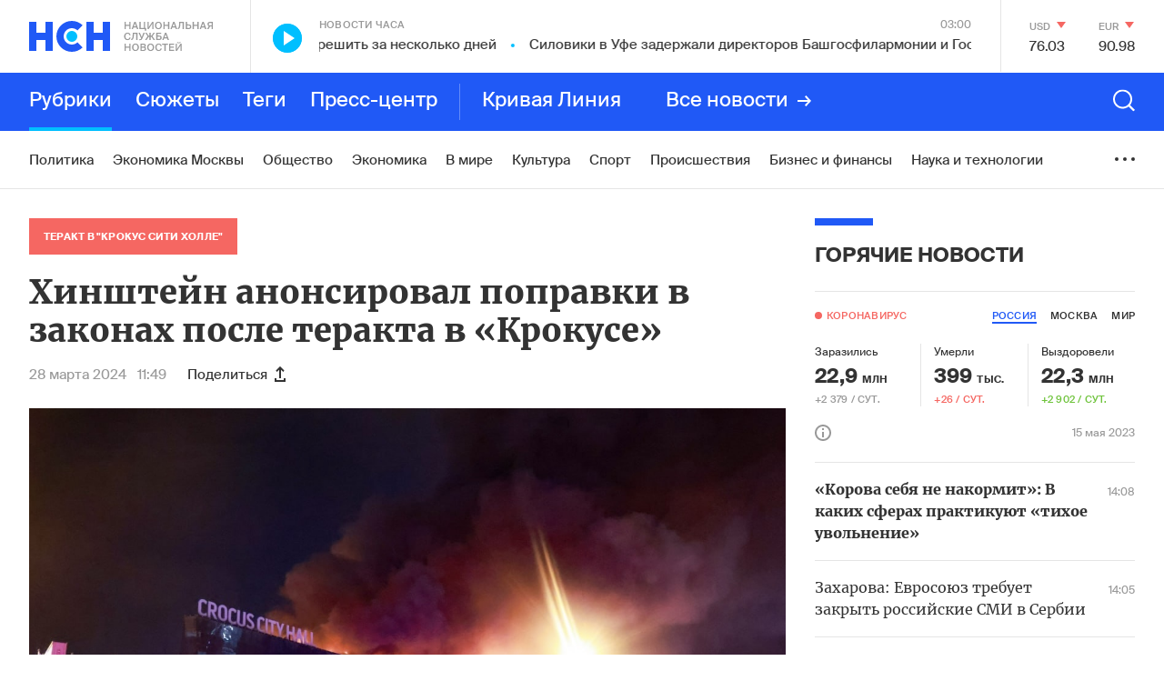

--- FILE ---
content_type: text/html; charset=utf-8
request_url: https://www.google.com/recaptcha/api2/anchor?ar=1&k=6LcBMY4UAAAAAChTWwZUhMM2e_vDNxv80xhHkZIm&co=aHR0cHM6Ly9uc24uZm06NDQz&hl=en&v=N67nZn4AqZkNcbeMu4prBgzg&size=invisible&anchor-ms=20000&execute-ms=30000&cb=dbyffixpenvw
body_size: 48747
content:
<!DOCTYPE HTML><html dir="ltr" lang="en"><head><meta http-equiv="Content-Type" content="text/html; charset=UTF-8">
<meta http-equiv="X-UA-Compatible" content="IE=edge">
<title>reCAPTCHA</title>
<style type="text/css">
/* cyrillic-ext */
@font-face {
  font-family: 'Roboto';
  font-style: normal;
  font-weight: 400;
  font-stretch: 100%;
  src: url(//fonts.gstatic.com/s/roboto/v48/KFO7CnqEu92Fr1ME7kSn66aGLdTylUAMa3GUBHMdazTgWw.woff2) format('woff2');
  unicode-range: U+0460-052F, U+1C80-1C8A, U+20B4, U+2DE0-2DFF, U+A640-A69F, U+FE2E-FE2F;
}
/* cyrillic */
@font-face {
  font-family: 'Roboto';
  font-style: normal;
  font-weight: 400;
  font-stretch: 100%;
  src: url(//fonts.gstatic.com/s/roboto/v48/KFO7CnqEu92Fr1ME7kSn66aGLdTylUAMa3iUBHMdazTgWw.woff2) format('woff2');
  unicode-range: U+0301, U+0400-045F, U+0490-0491, U+04B0-04B1, U+2116;
}
/* greek-ext */
@font-face {
  font-family: 'Roboto';
  font-style: normal;
  font-weight: 400;
  font-stretch: 100%;
  src: url(//fonts.gstatic.com/s/roboto/v48/KFO7CnqEu92Fr1ME7kSn66aGLdTylUAMa3CUBHMdazTgWw.woff2) format('woff2');
  unicode-range: U+1F00-1FFF;
}
/* greek */
@font-face {
  font-family: 'Roboto';
  font-style: normal;
  font-weight: 400;
  font-stretch: 100%;
  src: url(//fonts.gstatic.com/s/roboto/v48/KFO7CnqEu92Fr1ME7kSn66aGLdTylUAMa3-UBHMdazTgWw.woff2) format('woff2');
  unicode-range: U+0370-0377, U+037A-037F, U+0384-038A, U+038C, U+038E-03A1, U+03A3-03FF;
}
/* math */
@font-face {
  font-family: 'Roboto';
  font-style: normal;
  font-weight: 400;
  font-stretch: 100%;
  src: url(//fonts.gstatic.com/s/roboto/v48/KFO7CnqEu92Fr1ME7kSn66aGLdTylUAMawCUBHMdazTgWw.woff2) format('woff2');
  unicode-range: U+0302-0303, U+0305, U+0307-0308, U+0310, U+0312, U+0315, U+031A, U+0326-0327, U+032C, U+032F-0330, U+0332-0333, U+0338, U+033A, U+0346, U+034D, U+0391-03A1, U+03A3-03A9, U+03B1-03C9, U+03D1, U+03D5-03D6, U+03F0-03F1, U+03F4-03F5, U+2016-2017, U+2034-2038, U+203C, U+2040, U+2043, U+2047, U+2050, U+2057, U+205F, U+2070-2071, U+2074-208E, U+2090-209C, U+20D0-20DC, U+20E1, U+20E5-20EF, U+2100-2112, U+2114-2115, U+2117-2121, U+2123-214F, U+2190, U+2192, U+2194-21AE, U+21B0-21E5, U+21F1-21F2, U+21F4-2211, U+2213-2214, U+2216-22FF, U+2308-230B, U+2310, U+2319, U+231C-2321, U+2336-237A, U+237C, U+2395, U+239B-23B7, U+23D0, U+23DC-23E1, U+2474-2475, U+25AF, U+25B3, U+25B7, U+25BD, U+25C1, U+25CA, U+25CC, U+25FB, U+266D-266F, U+27C0-27FF, U+2900-2AFF, U+2B0E-2B11, U+2B30-2B4C, U+2BFE, U+3030, U+FF5B, U+FF5D, U+1D400-1D7FF, U+1EE00-1EEFF;
}
/* symbols */
@font-face {
  font-family: 'Roboto';
  font-style: normal;
  font-weight: 400;
  font-stretch: 100%;
  src: url(//fonts.gstatic.com/s/roboto/v48/KFO7CnqEu92Fr1ME7kSn66aGLdTylUAMaxKUBHMdazTgWw.woff2) format('woff2');
  unicode-range: U+0001-000C, U+000E-001F, U+007F-009F, U+20DD-20E0, U+20E2-20E4, U+2150-218F, U+2190, U+2192, U+2194-2199, U+21AF, U+21E6-21F0, U+21F3, U+2218-2219, U+2299, U+22C4-22C6, U+2300-243F, U+2440-244A, U+2460-24FF, U+25A0-27BF, U+2800-28FF, U+2921-2922, U+2981, U+29BF, U+29EB, U+2B00-2BFF, U+4DC0-4DFF, U+FFF9-FFFB, U+10140-1018E, U+10190-1019C, U+101A0, U+101D0-101FD, U+102E0-102FB, U+10E60-10E7E, U+1D2C0-1D2D3, U+1D2E0-1D37F, U+1F000-1F0FF, U+1F100-1F1AD, U+1F1E6-1F1FF, U+1F30D-1F30F, U+1F315, U+1F31C, U+1F31E, U+1F320-1F32C, U+1F336, U+1F378, U+1F37D, U+1F382, U+1F393-1F39F, U+1F3A7-1F3A8, U+1F3AC-1F3AF, U+1F3C2, U+1F3C4-1F3C6, U+1F3CA-1F3CE, U+1F3D4-1F3E0, U+1F3ED, U+1F3F1-1F3F3, U+1F3F5-1F3F7, U+1F408, U+1F415, U+1F41F, U+1F426, U+1F43F, U+1F441-1F442, U+1F444, U+1F446-1F449, U+1F44C-1F44E, U+1F453, U+1F46A, U+1F47D, U+1F4A3, U+1F4B0, U+1F4B3, U+1F4B9, U+1F4BB, U+1F4BF, U+1F4C8-1F4CB, U+1F4D6, U+1F4DA, U+1F4DF, U+1F4E3-1F4E6, U+1F4EA-1F4ED, U+1F4F7, U+1F4F9-1F4FB, U+1F4FD-1F4FE, U+1F503, U+1F507-1F50B, U+1F50D, U+1F512-1F513, U+1F53E-1F54A, U+1F54F-1F5FA, U+1F610, U+1F650-1F67F, U+1F687, U+1F68D, U+1F691, U+1F694, U+1F698, U+1F6AD, U+1F6B2, U+1F6B9-1F6BA, U+1F6BC, U+1F6C6-1F6CF, U+1F6D3-1F6D7, U+1F6E0-1F6EA, U+1F6F0-1F6F3, U+1F6F7-1F6FC, U+1F700-1F7FF, U+1F800-1F80B, U+1F810-1F847, U+1F850-1F859, U+1F860-1F887, U+1F890-1F8AD, U+1F8B0-1F8BB, U+1F8C0-1F8C1, U+1F900-1F90B, U+1F93B, U+1F946, U+1F984, U+1F996, U+1F9E9, U+1FA00-1FA6F, U+1FA70-1FA7C, U+1FA80-1FA89, U+1FA8F-1FAC6, U+1FACE-1FADC, U+1FADF-1FAE9, U+1FAF0-1FAF8, U+1FB00-1FBFF;
}
/* vietnamese */
@font-face {
  font-family: 'Roboto';
  font-style: normal;
  font-weight: 400;
  font-stretch: 100%;
  src: url(//fonts.gstatic.com/s/roboto/v48/KFO7CnqEu92Fr1ME7kSn66aGLdTylUAMa3OUBHMdazTgWw.woff2) format('woff2');
  unicode-range: U+0102-0103, U+0110-0111, U+0128-0129, U+0168-0169, U+01A0-01A1, U+01AF-01B0, U+0300-0301, U+0303-0304, U+0308-0309, U+0323, U+0329, U+1EA0-1EF9, U+20AB;
}
/* latin-ext */
@font-face {
  font-family: 'Roboto';
  font-style: normal;
  font-weight: 400;
  font-stretch: 100%;
  src: url(//fonts.gstatic.com/s/roboto/v48/KFO7CnqEu92Fr1ME7kSn66aGLdTylUAMa3KUBHMdazTgWw.woff2) format('woff2');
  unicode-range: U+0100-02BA, U+02BD-02C5, U+02C7-02CC, U+02CE-02D7, U+02DD-02FF, U+0304, U+0308, U+0329, U+1D00-1DBF, U+1E00-1E9F, U+1EF2-1EFF, U+2020, U+20A0-20AB, U+20AD-20C0, U+2113, U+2C60-2C7F, U+A720-A7FF;
}
/* latin */
@font-face {
  font-family: 'Roboto';
  font-style: normal;
  font-weight: 400;
  font-stretch: 100%;
  src: url(//fonts.gstatic.com/s/roboto/v48/KFO7CnqEu92Fr1ME7kSn66aGLdTylUAMa3yUBHMdazQ.woff2) format('woff2');
  unicode-range: U+0000-00FF, U+0131, U+0152-0153, U+02BB-02BC, U+02C6, U+02DA, U+02DC, U+0304, U+0308, U+0329, U+2000-206F, U+20AC, U+2122, U+2191, U+2193, U+2212, U+2215, U+FEFF, U+FFFD;
}
/* cyrillic-ext */
@font-face {
  font-family: 'Roboto';
  font-style: normal;
  font-weight: 500;
  font-stretch: 100%;
  src: url(//fonts.gstatic.com/s/roboto/v48/KFO7CnqEu92Fr1ME7kSn66aGLdTylUAMa3GUBHMdazTgWw.woff2) format('woff2');
  unicode-range: U+0460-052F, U+1C80-1C8A, U+20B4, U+2DE0-2DFF, U+A640-A69F, U+FE2E-FE2F;
}
/* cyrillic */
@font-face {
  font-family: 'Roboto';
  font-style: normal;
  font-weight: 500;
  font-stretch: 100%;
  src: url(//fonts.gstatic.com/s/roboto/v48/KFO7CnqEu92Fr1ME7kSn66aGLdTylUAMa3iUBHMdazTgWw.woff2) format('woff2');
  unicode-range: U+0301, U+0400-045F, U+0490-0491, U+04B0-04B1, U+2116;
}
/* greek-ext */
@font-face {
  font-family: 'Roboto';
  font-style: normal;
  font-weight: 500;
  font-stretch: 100%;
  src: url(//fonts.gstatic.com/s/roboto/v48/KFO7CnqEu92Fr1ME7kSn66aGLdTylUAMa3CUBHMdazTgWw.woff2) format('woff2');
  unicode-range: U+1F00-1FFF;
}
/* greek */
@font-face {
  font-family: 'Roboto';
  font-style: normal;
  font-weight: 500;
  font-stretch: 100%;
  src: url(//fonts.gstatic.com/s/roboto/v48/KFO7CnqEu92Fr1ME7kSn66aGLdTylUAMa3-UBHMdazTgWw.woff2) format('woff2');
  unicode-range: U+0370-0377, U+037A-037F, U+0384-038A, U+038C, U+038E-03A1, U+03A3-03FF;
}
/* math */
@font-face {
  font-family: 'Roboto';
  font-style: normal;
  font-weight: 500;
  font-stretch: 100%;
  src: url(//fonts.gstatic.com/s/roboto/v48/KFO7CnqEu92Fr1ME7kSn66aGLdTylUAMawCUBHMdazTgWw.woff2) format('woff2');
  unicode-range: U+0302-0303, U+0305, U+0307-0308, U+0310, U+0312, U+0315, U+031A, U+0326-0327, U+032C, U+032F-0330, U+0332-0333, U+0338, U+033A, U+0346, U+034D, U+0391-03A1, U+03A3-03A9, U+03B1-03C9, U+03D1, U+03D5-03D6, U+03F0-03F1, U+03F4-03F5, U+2016-2017, U+2034-2038, U+203C, U+2040, U+2043, U+2047, U+2050, U+2057, U+205F, U+2070-2071, U+2074-208E, U+2090-209C, U+20D0-20DC, U+20E1, U+20E5-20EF, U+2100-2112, U+2114-2115, U+2117-2121, U+2123-214F, U+2190, U+2192, U+2194-21AE, U+21B0-21E5, U+21F1-21F2, U+21F4-2211, U+2213-2214, U+2216-22FF, U+2308-230B, U+2310, U+2319, U+231C-2321, U+2336-237A, U+237C, U+2395, U+239B-23B7, U+23D0, U+23DC-23E1, U+2474-2475, U+25AF, U+25B3, U+25B7, U+25BD, U+25C1, U+25CA, U+25CC, U+25FB, U+266D-266F, U+27C0-27FF, U+2900-2AFF, U+2B0E-2B11, U+2B30-2B4C, U+2BFE, U+3030, U+FF5B, U+FF5D, U+1D400-1D7FF, U+1EE00-1EEFF;
}
/* symbols */
@font-face {
  font-family: 'Roboto';
  font-style: normal;
  font-weight: 500;
  font-stretch: 100%;
  src: url(//fonts.gstatic.com/s/roboto/v48/KFO7CnqEu92Fr1ME7kSn66aGLdTylUAMaxKUBHMdazTgWw.woff2) format('woff2');
  unicode-range: U+0001-000C, U+000E-001F, U+007F-009F, U+20DD-20E0, U+20E2-20E4, U+2150-218F, U+2190, U+2192, U+2194-2199, U+21AF, U+21E6-21F0, U+21F3, U+2218-2219, U+2299, U+22C4-22C6, U+2300-243F, U+2440-244A, U+2460-24FF, U+25A0-27BF, U+2800-28FF, U+2921-2922, U+2981, U+29BF, U+29EB, U+2B00-2BFF, U+4DC0-4DFF, U+FFF9-FFFB, U+10140-1018E, U+10190-1019C, U+101A0, U+101D0-101FD, U+102E0-102FB, U+10E60-10E7E, U+1D2C0-1D2D3, U+1D2E0-1D37F, U+1F000-1F0FF, U+1F100-1F1AD, U+1F1E6-1F1FF, U+1F30D-1F30F, U+1F315, U+1F31C, U+1F31E, U+1F320-1F32C, U+1F336, U+1F378, U+1F37D, U+1F382, U+1F393-1F39F, U+1F3A7-1F3A8, U+1F3AC-1F3AF, U+1F3C2, U+1F3C4-1F3C6, U+1F3CA-1F3CE, U+1F3D4-1F3E0, U+1F3ED, U+1F3F1-1F3F3, U+1F3F5-1F3F7, U+1F408, U+1F415, U+1F41F, U+1F426, U+1F43F, U+1F441-1F442, U+1F444, U+1F446-1F449, U+1F44C-1F44E, U+1F453, U+1F46A, U+1F47D, U+1F4A3, U+1F4B0, U+1F4B3, U+1F4B9, U+1F4BB, U+1F4BF, U+1F4C8-1F4CB, U+1F4D6, U+1F4DA, U+1F4DF, U+1F4E3-1F4E6, U+1F4EA-1F4ED, U+1F4F7, U+1F4F9-1F4FB, U+1F4FD-1F4FE, U+1F503, U+1F507-1F50B, U+1F50D, U+1F512-1F513, U+1F53E-1F54A, U+1F54F-1F5FA, U+1F610, U+1F650-1F67F, U+1F687, U+1F68D, U+1F691, U+1F694, U+1F698, U+1F6AD, U+1F6B2, U+1F6B9-1F6BA, U+1F6BC, U+1F6C6-1F6CF, U+1F6D3-1F6D7, U+1F6E0-1F6EA, U+1F6F0-1F6F3, U+1F6F7-1F6FC, U+1F700-1F7FF, U+1F800-1F80B, U+1F810-1F847, U+1F850-1F859, U+1F860-1F887, U+1F890-1F8AD, U+1F8B0-1F8BB, U+1F8C0-1F8C1, U+1F900-1F90B, U+1F93B, U+1F946, U+1F984, U+1F996, U+1F9E9, U+1FA00-1FA6F, U+1FA70-1FA7C, U+1FA80-1FA89, U+1FA8F-1FAC6, U+1FACE-1FADC, U+1FADF-1FAE9, U+1FAF0-1FAF8, U+1FB00-1FBFF;
}
/* vietnamese */
@font-face {
  font-family: 'Roboto';
  font-style: normal;
  font-weight: 500;
  font-stretch: 100%;
  src: url(//fonts.gstatic.com/s/roboto/v48/KFO7CnqEu92Fr1ME7kSn66aGLdTylUAMa3OUBHMdazTgWw.woff2) format('woff2');
  unicode-range: U+0102-0103, U+0110-0111, U+0128-0129, U+0168-0169, U+01A0-01A1, U+01AF-01B0, U+0300-0301, U+0303-0304, U+0308-0309, U+0323, U+0329, U+1EA0-1EF9, U+20AB;
}
/* latin-ext */
@font-face {
  font-family: 'Roboto';
  font-style: normal;
  font-weight: 500;
  font-stretch: 100%;
  src: url(//fonts.gstatic.com/s/roboto/v48/KFO7CnqEu92Fr1ME7kSn66aGLdTylUAMa3KUBHMdazTgWw.woff2) format('woff2');
  unicode-range: U+0100-02BA, U+02BD-02C5, U+02C7-02CC, U+02CE-02D7, U+02DD-02FF, U+0304, U+0308, U+0329, U+1D00-1DBF, U+1E00-1E9F, U+1EF2-1EFF, U+2020, U+20A0-20AB, U+20AD-20C0, U+2113, U+2C60-2C7F, U+A720-A7FF;
}
/* latin */
@font-face {
  font-family: 'Roboto';
  font-style: normal;
  font-weight: 500;
  font-stretch: 100%;
  src: url(//fonts.gstatic.com/s/roboto/v48/KFO7CnqEu92Fr1ME7kSn66aGLdTylUAMa3yUBHMdazQ.woff2) format('woff2');
  unicode-range: U+0000-00FF, U+0131, U+0152-0153, U+02BB-02BC, U+02C6, U+02DA, U+02DC, U+0304, U+0308, U+0329, U+2000-206F, U+20AC, U+2122, U+2191, U+2193, U+2212, U+2215, U+FEFF, U+FFFD;
}
/* cyrillic-ext */
@font-face {
  font-family: 'Roboto';
  font-style: normal;
  font-weight: 900;
  font-stretch: 100%;
  src: url(//fonts.gstatic.com/s/roboto/v48/KFO7CnqEu92Fr1ME7kSn66aGLdTylUAMa3GUBHMdazTgWw.woff2) format('woff2');
  unicode-range: U+0460-052F, U+1C80-1C8A, U+20B4, U+2DE0-2DFF, U+A640-A69F, U+FE2E-FE2F;
}
/* cyrillic */
@font-face {
  font-family: 'Roboto';
  font-style: normal;
  font-weight: 900;
  font-stretch: 100%;
  src: url(//fonts.gstatic.com/s/roboto/v48/KFO7CnqEu92Fr1ME7kSn66aGLdTylUAMa3iUBHMdazTgWw.woff2) format('woff2');
  unicode-range: U+0301, U+0400-045F, U+0490-0491, U+04B0-04B1, U+2116;
}
/* greek-ext */
@font-face {
  font-family: 'Roboto';
  font-style: normal;
  font-weight: 900;
  font-stretch: 100%;
  src: url(//fonts.gstatic.com/s/roboto/v48/KFO7CnqEu92Fr1ME7kSn66aGLdTylUAMa3CUBHMdazTgWw.woff2) format('woff2');
  unicode-range: U+1F00-1FFF;
}
/* greek */
@font-face {
  font-family: 'Roboto';
  font-style: normal;
  font-weight: 900;
  font-stretch: 100%;
  src: url(//fonts.gstatic.com/s/roboto/v48/KFO7CnqEu92Fr1ME7kSn66aGLdTylUAMa3-UBHMdazTgWw.woff2) format('woff2');
  unicode-range: U+0370-0377, U+037A-037F, U+0384-038A, U+038C, U+038E-03A1, U+03A3-03FF;
}
/* math */
@font-face {
  font-family: 'Roboto';
  font-style: normal;
  font-weight: 900;
  font-stretch: 100%;
  src: url(//fonts.gstatic.com/s/roboto/v48/KFO7CnqEu92Fr1ME7kSn66aGLdTylUAMawCUBHMdazTgWw.woff2) format('woff2');
  unicode-range: U+0302-0303, U+0305, U+0307-0308, U+0310, U+0312, U+0315, U+031A, U+0326-0327, U+032C, U+032F-0330, U+0332-0333, U+0338, U+033A, U+0346, U+034D, U+0391-03A1, U+03A3-03A9, U+03B1-03C9, U+03D1, U+03D5-03D6, U+03F0-03F1, U+03F4-03F5, U+2016-2017, U+2034-2038, U+203C, U+2040, U+2043, U+2047, U+2050, U+2057, U+205F, U+2070-2071, U+2074-208E, U+2090-209C, U+20D0-20DC, U+20E1, U+20E5-20EF, U+2100-2112, U+2114-2115, U+2117-2121, U+2123-214F, U+2190, U+2192, U+2194-21AE, U+21B0-21E5, U+21F1-21F2, U+21F4-2211, U+2213-2214, U+2216-22FF, U+2308-230B, U+2310, U+2319, U+231C-2321, U+2336-237A, U+237C, U+2395, U+239B-23B7, U+23D0, U+23DC-23E1, U+2474-2475, U+25AF, U+25B3, U+25B7, U+25BD, U+25C1, U+25CA, U+25CC, U+25FB, U+266D-266F, U+27C0-27FF, U+2900-2AFF, U+2B0E-2B11, U+2B30-2B4C, U+2BFE, U+3030, U+FF5B, U+FF5D, U+1D400-1D7FF, U+1EE00-1EEFF;
}
/* symbols */
@font-face {
  font-family: 'Roboto';
  font-style: normal;
  font-weight: 900;
  font-stretch: 100%;
  src: url(//fonts.gstatic.com/s/roboto/v48/KFO7CnqEu92Fr1ME7kSn66aGLdTylUAMaxKUBHMdazTgWw.woff2) format('woff2');
  unicode-range: U+0001-000C, U+000E-001F, U+007F-009F, U+20DD-20E0, U+20E2-20E4, U+2150-218F, U+2190, U+2192, U+2194-2199, U+21AF, U+21E6-21F0, U+21F3, U+2218-2219, U+2299, U+22C4-22C6, U+2300-243F, U+2440-244A, U+2460-24FF, U+25A0-27BF, U+2800-28FF, U+2921-2922, U+2981, U+29BF, U+29EB, U+2B00-2BFF, U+4DC0-4DFF, U+FFF9-FFFB, U+10140-1018E, U+10190-1019C, U+101A0, U+101D0-101FD, U+102E0-102FB, U+10E60-10E7E, U+1D2C0-1D2D3, U+1D2E0-1D37F, U+1F000-1F0FF, U+1F100-1F1AD, U+1F1E6-1F1FF, U+1F30D-1F30F, U+1F315, U+1F31C, U+1F31E, U+1F320-1F32C, U+1F336, U+1F378, U+1F37D, U+1F382, U+1F393-1F39F, U+1F3A7-1F3A8, U+1F3AC-1F3AF, U+1F3C2, U+1F3C4-1F3C6, U+1F3CA-1F3CE, U+1F3D4-1F3E0, U+1F3ED, U+1F3F1-1F3F3, U+1F3F5-1F3F7, U+1F408, U+1F415, U+1F41F, U+1F426, U+1F43F, U+1F441-1F442, U+1F444, U+1F446-1F449, U+1F44C-1F44E, U+1F453, U+1F46A, U+1F47D, U+1F4A3, U+1F4B0, U+1F4B3, U+1F4B9, U+1F4BB, U+1F4BF, U+1F4C8-1F4CB, U+1F4D6, U+1F4DA, U+1F4DF, U+1F4E3-1F4E6, U+1F4EA-1F4ED, U+1F4F7, U+1F4F9-1F4FB, U+1F4FD-1F4FE, U+1F503, U+1F507-1F50B, U+1F50D, U+1F512-1F513, U+1F53E-1F54A, U+1F54F-1F5FA, U+1F610, U+1F650-1F67F, U+1F687, U+1F68D, U+1F691, U+1F694, U+1F698, U+1F6AD, U+1F6B2, U+1F6B9-1F6BA, U+1F6BC, U+1F6C6-1F6CF, U+1F6D3-1F6D7, U+1F6E0-1F6EA, U+1F6F0-1F6F3, U+1F6F7-1F6FC, U+1F700-1F7FF, U+1F800-1F80B, U+1F810-1F847, U+1F850-1F859, U+1F860-1F887, U+1F890-1F8AD, U+1F8B0-1F8BB, U+1F8C0-1F8C1, U+1F900-1F90B, U+1F93B, U+1F946, U+1F984, U+1F996, U+1F9E9, U+1FA00-1FA6F, U+1FA70-1FA7C, U+1FA80-1FA89, U+1FA8F-1FAC6, U+1FACE-1FADC, U+1FADF-1FAE9, U+1FAF0-1FAF8, U+1FB00-1FBFF;
}
/* vietnamese */
@font-face {
  font-family: 'Roboto';
  font-style: normal;
  font-weight: 900;
  font-stretch: 100%;
  src: url(//fonts.gstatic.com/s/roboto/v48/KFO7CnqEu92Fr1ME7kSn66aGLdTylUAMa3OUBHMdazTgWw.woff2) format('woff2');
  unicode-range: U+0102-0103, U+0110-0111, U+0128-0129, U+0168-0169, U+01A0-01A1, U+01AF-01B0, U+0300-0301, U+0303-0304, U+0308-0309, U+0323, U+0329, U+1EA0-1EF9, U+20AB;
}
/* latin-ext */
@font-face {
  font-family: 'Roboto';
  font-style: normal;
  font-weight: 900;
  font-stretch: 100%;
  src: url(//fonts.gstatic.com/s/roboto/v48/KFO7CnqEu92Fr1ME7kSn66aGLdTylUAMa3KUBHMdazTgWw.woff2) format('woff2');
  unicode-range: U+0100-02BA, U+02BD-02C5, U+02C7-02CC, U+02CE-02D7, U+02DD-02FF, U+0304, U+0308, U+0329, U+1D00-1DBF, U+1E00-1E9F, U+1EF2-1EFF, U+2020, U+20A0-20AB, U+20AD-20C0, U+2113, U+2C60-2C7F, U+A720-A7FF;
}
/* latin */
@font-face {
  font-family: 'Roboto';
  font-style: normal;
  font-weight: 900;
  font-stretch: 100%;
  src: url(//fonts.gstatic.com/s/roboto/v48/KFO7CnqEu92Fr1ME7kSn66aGLdTylUAMa3yUBHMdazQ.woff2) format('woff2');
  unicode-range: U+0000-00FF, U+0131, U+0152-0153, U+02BB-02BC, U+02C6, U+02DA, U+02DC, U+0304, U+0308, U+0329, U+2000-206F, U+20AC, U+2122, U+2191, U+2193, U+2212, U+2215, U+FEFF, U+FFFD;
}

</style>
<link rel="stylesheet" type="text/css" href="https://www.gstatic.com/recaptcha/releases/N67nZn4AqZkNcbeMu4prBgzg/styles__ltr.css">
<script nonce="dFpJQgSsitRc30xxvacJag" type="text/javascript">window['__recaptcha_api'] = 'https://www.google.com/recaptcha/api2/';</script>
<script type="text/javascript" src="https://www.gstatic.com/recaptcha/releases/N67nZn4AqZkNcbeMu4prBgzg/recaptcha__en.js" nonce="dFpJQgSsitRc30xxvacJag">
      
    </script></head>
<body><div id="rc-anchor-alert" class="rc-anchor-alert"></div>
<input type="hidden" id="recaptcha-token" value="[base64]">
<script type="text/javascript" nonce="dFpJQgSsitRc30xxvacJag">
      recaptcha.anchor.Main.init("[\x22ainput\x22,[\x22bgdata\x22,\x22\x22,\[base64]/[base64]/[base64]/ZyhXLGgpOnEoW04sMjEsbF0sVywwKSxoKSxmYWxzZSxmYWxzZSl9Y2F0Y2goayl7RygzNTgsVyk/[base64]/[base64]/[base64]/[base64]/[base64]/[base64]/[base64]/bmV3IEJbT10oRFswXSk6dz09Mj9uZXcgQltPXShEWzBdLERbMV0pOnc9PTM/bmV3IEJbT10oRFswXSxEWzFdLERbMl0pOnc9PTQ/[base64]/[base64]/[base64]/[base64]/[base64]\\u003d\x22,\[base64]\\u003d\\u003d\x22,\[base64]/Dv8OtwrwSRijDhhw6McOwSsOXw78TwrrCicObK8ORw6nDu2bDsRjCmFbCtG7DrsKSBHbDqQpnB2rChsOnwoLDl8Klwq/CpMOnwprDkBRHeCx1wqHDrxlJY2oSMGEpUsOdwqzClRE0wrXDnz1YwppHRMKvHsOrwqXCscOpRgnDn8KtEVIVwpfDicOHehkFw49BWcOqwp3DkMOTwqc7w7NBw5/Cl8KmIMO0K0YILcOkwo4zwrDCucKeZsOXwrfDiXzDtsK7bMKYUcK0w5Nxw4XDhTpAw5LDnsOGw4fDklHCm8OndsK6OW9UMwI/ZxNQw5toc8KrMMO2w4DCgMORw7PDqyXDhMKuAlDCsELCtsOIwrR0GwAgwr10w5Fow43CscOkw4DDu8KZWsOYE3Uqw6IQwrZwwp4Nw7/DusObbRzCjcKdfmnCgjbDswrDpsOlwqLCsMOnUcKyR8O4w78pP8OvC8KAw4MQbmbDo0bDtcOjw53Dp3ICN8KXw7wGQ1sTXzMPw5vCq1jChnIwPn7DuULCj8KVw7HDhcOGw7vCi3hlwrrDoEHDocOCw57DvnVMw59YIsO2w7LCl0kVwo/DtMKKw5JjwofDrkbDtk3DuGPCsMOfwo/[base64]/[base64]/Dh8O1KVTCkcOWw7pBKG1Cw6V2w7DCrsOJw44aIcOHwrPDthzDmAVrKMOwwr4nX8KGdFTDucKXwphFwpHCpsKraSbDsMOkwrQjw4UMw6jCkDMaeMOAJQtrfxjCqMKFHCsWwrbDtMKoE8Oiw6DChBo/[base64]/DgcKlw4rDo1tWR8O5w7EhLxo8woROwrwbD8Ozw59zwoMOKCt+wp4YOsKfw4fDhcOkw6g2C8OHw7TDj8OFwokgEx7CnMKlU8KrSTLDgjodwqjDtAzCoglBwqLCkMKYFMKHHy3CmMKrwpgdNMKWw6DDiyoHwrIaOsOpbcOqw7/Dk8KGNsKBwolFC8OYIsOxEnUvwrnDmxLCqBjCrDPCo1/CqjgnXHQZQG92wqTDvsO6w6h8BMKuOMOWw7PDuVrDpcOWwqoqHMK3ZV9hw7Q5w60uDsOfKgU/w6sBNMK9ZcOoej/Crlx4bsOLJU7DphdvA8OORsOAwrxuOMOSfMOySsOHw6sOfiU4URHCq2DCjzPCnF1lIUzDj8KUwpvDhcOeIDXCshbCg8O+w5nDjhLDscO+w71bQyHCtllONnTClMKmX0xJw5bCr8KLeUlDb8KhYn7Dt8Kwbl3CqMKpw4pzBHd5O8OoBcK/OTtDM1DDtm7CvA80w73DosKkwoFiUznCq1h4FMK/w7nCnRnCiUPCrsKiW8KtwrIyPsKnFWN9w5pNOMOnOBtJwpPDsUYhVl50w4nDo0I6wooTw7M+UXg0fMKKw5dAw6dDfcKjw7wfHsKuLsKWHj/Dg8OtTDZKw4rCo8OtUhAoCx7Dj8Kpw6pvAxorw7Q7wozDuMKNXsOSw4Zow6nDp1fDrcKpwrTDmsOTccOvZcOXw7TDr8KyTsKWSsKmwobDkxbDnkvClXpLIyHDj8OPwpfDuxDCiMO7wqdww4vCu2Auw5vDuAkQOsKVcGPCs2rDvz/[base64]/[base64]/w5MaAMK2wpMYfjfDohUpWGQUV8KKwrrCqjxpUkcXwpvCq8KXD8OPwoHDpF/DqkbCqMOMwpcOWDNgw6M5SMKvMcOSwo3DjVgtdMKpwp1KZMOQwq/DuBrDjn3CnXghQMOpw5ESwrtFw7hZVUPCqMOMVHwiHcKxelgEwpgiFXLCgMKMwrBFaMOSw4JjwoTDhsKFwpw2w7rCiiXCqcOzw7kDw47DjcK0wrR/wrwHcMKaO8KFPjlMwrHDncOSw6PDi3LDgwcHwr7DvUsRKsOSLHoVw6hcwodTFU/DvDZVwrFvw7nCtcOOwrrCo0Y1JsK2w4LCisK6O8OYNMOPw5Iewp/CosOqPsKWZcOJTMOFazbCskpCw7TDhcOxw6HDggrDnsObw4dqVy3Dn0Nzw71ZQ0bCmwzCo8O2HnhDVsKVFcOewpHCoG5zw7LDjQzDpV/DjsO0wr5xQknCusOtThdzwrVnwocww7fCu8KCbgVIwpTCi8Kew5tFR1zDpsOXw5/Dhk1Tw6TCksKVM0YyfcO9LsKyw5/DlAzClcKOwrXDtsKAK8OuVsKrPsO8w6LCrVfDhmdcwpnCgmJSBRE0wqceRUYLwonDkWjDmcKgA8ORTsOOXcOVwrfDl8KOSsOqwoDCisOdfcOjw5LDkMKaZxDClTHDhVfDrwxfWCxHwpPDgxvDp8O6w6zCkcK2wp1bZMOQwpBmLGtXwqdZwocNwpzDhgdNwpjClko/NcKhw43Ct8OCaA/[base64]/CoMOVwpbCo8OIG8KKw4Y3YMKKS8KtV24xWD/DtSh8w6MtwoXCk8O3FsKbS8O+XmBWQwfCoTBewrjChTPDhycHdW0qw55Xc8KRw6VhVSLCi8O+e8OjfcOlC8OQT0dfPwXDmXDCusOfVMO/IMOWw6vCo03DjsOSSncQKG7DnMO+V1hRPkQNZMKJw4fDkUzCtCvDrU1vwpF/w6bDmCnCp2oeZ8KowqvDqH/DusOHbiPDjQtWwprDuMO/wqBhwoAWVcOXwonDnsOBFWFQcyzCkTgPwp0fwpt5LsKSw4zDjMOcw5Yuw4IERwswT37Cr8K7fR/Dg8OBfsKdSi/[base64]/w7UaUQnCqsOtwps5UsKbUAR0DsK9IzpGw4dhLcOYJwB3UcKnwrVUbsK2aDXCk3MYw79TwqPDkMOzw7TCq3HCv8K3HMK8wrPCucKcVAbDlsK2wqbClzvCvmgGw6HDiwRcw6RIZRPDl8KXwp3Dp3TCsG/DmMK6wo1cw4Uqw4NHwpcIwq7ChAIkNcKWZ8O3w5nDoT59w4omwrEnBcOPwo/CuGjCt8KcHMO9U8KqwrHDl0/DiQhdw4/Dh8KLw78Rwr93w7nCt8KMZQDDmhcNHETCkW/CpAjDsRlXIQLCmsK1BjdywqbCqULDrsORKsK9ODBsW8OvVsKQwpHCnHfCjsK4NMO3w7vCgcKhw69eOHbCjMKxw7N/[base64]/InhrwppXJyHDv8KIwp0xFsK2IcKiw4zDkijCiTXCrSBsBsKAOsKkwo/DilHCggJNUjzDkjoZw71Tw5tKw4TCgjPDksOuLx7DssKMwqRWKMOoworDumjDvcKLwpEhw4VEBsKiD8OkE8KFdsK5JsO3LEbCmEjDnsOlw4DDjT3Cpxtlw4UFF2XDrMKJw57DpcOmcGXDoQDDpMKCw6LDgn1HBcKwwo99woLDhD7DhsKKwqBQwp8Jb3vDgRQ+TR/[base64]/wp9IKyIXPAzCqsKYRWXDuMKXwrvCuzTDgsKFwozCqQ8HbkExw5PDvsKyCkklwqJDEB5/[base64]/CthbClzdFw7TDmGlSFjg0YXw3woN7aUIWVXLDnMOMw6DDl0bCkGPDkW/CrHkwViFwY8Oow4PDoDgfa8OTw7sFwqvDocOBw69hwr5FRcOzR8KvezLCrsKcw6pTKcKTw7tZwp3CmXXDn8ONJ1LCmWsyZFTCrsO8R8KYw4YNw4PDvsOcw4rDh8K1HcOJwodZw7DCuS/CsMOLwpHDncKdwq1qw71CZnBUwrgrKsOLGcO+wqURw6bCv8OTw7thAC/DncOfw4vCqRjDosKnF8Omw6rDjMOxw5PDv8Kqw7HDoC8bIhkdAcOwSnLDpC3CiVwEREYeUsOAwoXDi8K4Z8Osw70/FMOGQsKiwqcNwpMBe8KJw5QPwo7Dv0ksQ3U9woLDrmvCvcK7Zm7CvMO2w6IEwpPCk1zCnzwZwpE5AMK/w6E5w404NHfCpsKvw7F1woXDsj7CoUl8AALDrsONAT8Bwo8JwoRyVRrDgT7DqsKLw6sxw4fDmE4fw6Qtw5N5MyTCisKiw4Fbw5s8w5V8w6ljw6pRwo4cUiE6wrzCmgDDkcKhwr/Dvw0KK8Kvw4jDp8K1MFg0GDTChMK/XS7DmcOXM8OrwpTCizRUK8KbwrADEMOGw4gCasKVJ8OGRk9Yw7bDhMKnwoHDknMWwqVAwqbCsh7DrcKcS2h2w4Jdw5sVMh/CpMK0URXCr2gRw4VYw6NHRMO+USMxw4zCqcKUEsKNw5cHw7ZfcjsteCnCqXkJH8OASR7DtMOvWsK9eVdELcOjAsOqw63DmS/DscKxwqIxw65lf3cAw6HDswhxZsKIwpF9wo3DksKCUERsw47DiDA+w63DmQMpJ3fCplnDhMOCcBl6w7TDtMORw5EIwqbCqFPCim/DvGfDun50fgDDjcO3w4JrL8OeNFsNwq5Iw70tw7vDkUswQcOYwpDDnMKuw7zCu8KQEMKJGMOCKsORacKYOMKJwo3CqcO3eMK2XnVNwrfCnsK7BMKPRsO+YB3DoQ7CocOKwr/Do8ODMiR8w5bDkMOyw7pxwo7ChsOIwrLDpcKhfk3DkEPChkfDmXrDsMOwPzLCj307cMKDw4wmPcOfTMOuw5UBwpHDkXbDvCMSw7PCr8OUw5EJcsK6EzYEKcOmGEPCshbDn8OFZg0rUsKlRBUuwqMcYkrDlHtPai/CuMOMwqwhcmPCpQvCqk3DpnQiw6hPw4LDlcKDwofDq8K8w43Dp1XCo8KaHArCicO/JsK1wqd4EMKsQsK2w5Jow4ImM13DoFPDkHcJfcKQQEjCixfDqVsvWS5qw4Mtw4YTwp07wrnDgDPDisKfw44SfcOcfG/DlS1NwqXDpsOicl1fRMO6E8OmQ3XDusKREBVvw5EjI8KCbcO2ZFVhFMOow4vDjl9qwrQ9w7nCunnCpwzDkRISIV7CgsOKwqHChcK+RGTCrsO/aRwXQSEuw7fCkMO1VcKNcW/ClcK1NlRPfHpaw78tTsOTwrzCj8Oxw5h+G8KuLXYrwpbChCNCdMK3wp/[base64]/[base64]/DgEYkw5lrDsOQWsOmw6bDhTfDhD3DrTTDthNpIHUtwrMUwqfCgQMWYsKzLsOFw6V+fykuwrEAL3fDvizDt8O5w5rDjcKfwoAMwosww75fbcOhwoYIwq3DrsKtwoMfw5PClcOHQ8OfV8ONGsO2EhQmwpQ7w6V+bcObwqN9RS/[base64]/[base64]/[base64]/[base64]/CgnlDw6vCoMOTwqh7GyPDncOmwrwtHcO5QcO7w6RVHsKeMkY6U3LDoMOPZMOQJ8OEaydbXMODb8OHRFJMLHDDocOrw4A8X8OGQ18vE29zwrzCrsOuTDvDnCnDrBLDnyTDocKwwog6DcOMwpHCiTLClsOkUgbDn1oCFix2SsOgRMKHWybDgxJDwrEgNDHDg8KTw4/[base64]/CrmNMccK5w6PDi8KpWsOEQ8Ojwrk+E1jCjjjDmBRSFlBUVgkuJGNXw7I8w5NWwrHCqcKYL8KZw7bDpFVqWVEmQcKLUTLDosKLw4jDq8K9a1/[base64]/KsKewq/DunzDpRLDp8KOVsKMwqRDwrfChzhddWjDgRvCrV5OT3hiwoHDggLCrMO5KTbCn8KjU8KzecKKVE/DkcKJwoHDscKWLT3Ct2LDqXcLw4PCucKLw73ClMKjwoB5QgHCmMKzwrd3F8OXw6zDlQHDjsOgwoDDgWRbZcOzwoESIcKmwrLCsFozPFPDuAwQw7rDncKbw7w9Xj7CthB9w6XCl3IJAGLDp2BkUcOpw7o4IcOnMA93w57DqcKww5fCnMK7w6LDry/[base64]/Cp0TCrUnDhsKxwrrCviYiwpt/O8KUHMKkNsK8Q8OlGS7CnMOcw4wEcTLCqSY/w4DCqAxVw49pXmlQw5wlw6BWw5PCscOfR8KiaW0Rw44/[base64]/CoTpWw55Lw7Fsw40jLnzDihjCnl/[base64]/CgSI5wpwAwojCoGjDvwVsRCFkD8KNw5/Dl8OeWsOSYMOeF8ObRg8DVwJ2KcKLwolTHyjDl8KowonCqFsawrTCnwx+d8O/GBzCisODw4fCusK/[base64]/Dr8OiwojDv8OiwqTDgsKfahLCtjlKwqIKU8OiCMK/FFjCm3UcJgQawonDilFEekNEUMKkK8K6wooBwqpEOcKkEwnDsWHCt8KuV0vCgRh7JsKWwrjDt3bDvcKBw6JIcibCpcK8wqnDi0cHw5jDtmfDncOowo/DrCfDgE/Dk8Knw4pvL8OCHsKRw4p9WkzCsW8wTMOcwqgrwrrDq1fCiB7CvsO1wo3Dk1XCp8K/w4nDrsKBUiQTC8KDwp/ClMOpSHnDg3bCpsKneHTCrcKmYsOpwr/CqlPDlcO1wqrCkw5kw6ARw57Dk8K6wp3DtjZ3OjDCi2jCusKOecKoPgtrAiYMRMK8wrVdwprCjV8HwpQIwrAdb2hBwqpzOUHCkz/[base64]/wofDhcKBwq7CrUFdwodOwpXDiWXDosOnwpwmasOhEjnDjEUOa33DjsOxJsOrw61uQ2TCqQAWcMOrw7rCv8OBw5fCqMKAwr7CgMKuNk/Cv8KOcsK6wo3ChwBYOcOfw4DDg8KTwqXCo0PCisOlDi5xaMOZDcKBUSFfJMOjOCPCoMKrFAIGw6UZZER7woLCgcObw47DqsObfDBcwpkzwp0Vw6HDtwMFwp8Gwp7ChMObW8Kpw5XCrwLCvcKrezdXeMKVw7PChGYWSwrDtl/DgwtiwpbDqsKfSzTDnkYyAMOawovDqWnDt8Oawpxew7pGdV9xDiNbwpDCmMOUwqtvOErDmTPDqMOvw6LDlyXDl8OmAy3CksKEYMK1EsKxwp/[base64]/Di8KZE0QLwpfDlsOWwprChCrCoMOwDTR8wo9TTzMVw6fChj8Ew7wcw7AoQ8K3UUc/[base64]/DmMOHwr/DhsKOwq3CsFwwwrLDlcKCw4RaBMOmwqlBw5DCsUvCp8KYw5HCs1Muw6JhwrTCgAzDssKIwr5idMOawprDv8OFWyzClltvw6vCvHN/KMObwog6fUTDlsKxZ3jCksOSCMKSG8OmAMKyLWTDvMO0wrHDj8K1w53CrhdDw7Rgw7JBwpkmRMKvwr8ML2bCk8OdQW3CuUAMJx8cfQvDoMKDw4vCuMOnwpXDtFXDhw5OPzLCnXl0E8OJw4fDksOfw4zDmMOyA8ODQivDnsOiwo4Jw5FvL8O/UMO0TMKmwrdmJQFXc8KhW8OxwrDDgGhGeUDDhsOYHDg/WMKJXcO7ES9xHsKHwoJzw69ONmvCqHFTwp7DpjoAQmEaw5rCkMKaw44SLA/CucOywqU9DQNfw7hVw4Npe8KBcg3Cn8OQwrbCuAQkVsOLwq4lwpZDe8KWBMOTwrRmTnsZAcOhwoHCty/Cmg8Bwo4Qw7bCgcKfw6pCdVLCskl/w5FAwpXCqsKgJGRqwrLClUMEAQ0gwofDnMKOS8Ozw5PDhcOEw6/DqcOnwoYTwp5LGQF8bMOwwoDCojsVw7fCt8KpXcKkwp/DtsKdwo3DsMOtwozDqcK2w7vChBfDlE/[base64]/[base64]/DnUZLMcKcJcO8HTPDlB1oZ8K7fsKGwpHDhFYHXhHDrcKywpTDh8K0w58PLB/DiCXCgEAdFVVkw4J4OMOowq/[base64]/Du8OrfUbDsjzCh3XDjTN3awPDriBpbwk6wpMAw7occXDDksOiwqfCrcK1Ok8vw4UDEMOzwoc5w4cDW8Kgw7nDmQp+w5oQwp7DvBsww6MqwpHCsgPDmWfDrcO2w4DCj8OIasOvwqfCjlAawopjwphNwqsVbMOqw5RSOFRZITzDpWHCn8Oaw7rCiDzDgcKCGDDDlMKaw5/[base64]/[base64]/[base64]/w6w+wpDChkEyO1LCsMO8Sw8Xw4vCssO4wqrCk33DhcKwNCQtDVYEwooJwrDDgRPCu19jwpZse37CrcONa8O0U8K/wrvDpcK1w5nCgRnChWtKw4rDlMKfw7hBd8KXHnDChcOATWbDizl8w550wpo7ARbCu3Rnw7vCsMKow78Dw78mwpbClkVhTMKwwrUKwr50w7oWdyrCmmbDtwpBw7/CgMKaw6rColpSwp9taTzDihbDksKRf8OwwoTDhzPCu8K1wqUtwqYKwqJhEGPCkVsxG8OKwpgMU3bDucK/wqhKw7MiC8K+dMKtYFdOwrV9wr1Ow6RXw6xdw40dwqTDm8KkKMOFdsOzwo1lfsKDWMKWwrV7wpXCgsOvw4PDs0rDs8KtRSY5c8KpwonDpsKCMcOowrfCuScGw5gQw6Nowo7DkXnDo8OrNsO9cMKWLsOaQcOaSMOjwqbCi1vDgsK/w7rCpFfChEHChjHCuAnCpMOVwoVqScOrEsOHesOew4t5w69mw4ELw5w0w7Uqwp4SKG1fS8K4w7kRwprCh1QqAABfw7LDomhnw6gcw7Qww6bCnsKOw4LCuRZJw7IADMKdNMOZZcKMaMO/ennDn1EaXFAPwrzCisKyJMOoPD/ClMO3V8OpwrFzwp3CtyrCmMOnwpfCpE/Cv8KawqDCjkDDvUDCs8O7w7HDrMKcOsOkNMKEw5lzPMKywrUKw7HCtsKZVsOLwo7DsVJpwoDDji8Vw4tXwqvCiBgBwqXDgcOxw4x0GMK1WcO/fS/CszgITE4KR8OEQ8K3wqscOXzCkiHCrX/CqMOAwpTCi1kNwqTDi2bCmB7Ct8KkTcOucMK8wr3CpcOwUsKjw6XCkMKhDcKfw6xUwr4uAcKdasKQWsOowpE5WlrCjcOfw5/DgHl7I23CjMOzeMO+woZNOsK+w6jDn8KDwobCksKcwqDDqA/Ch8KSGMKTBcKdA8OqwqAVScOXw6cOwq1Gw4AbCnLDssOXHsOtDTnCn8KHwqPCvnkLwo4ZP28EwrrDsSDCmcK7woovwqN+SXPDvsOMPsO7ECoCAcO+w77CgEnDmFrCnsKCV8KLwrpnw4TCrXs9w6UMw7LDpcO4YSZlw4JMQ8K/[base64]/Ch8OYw4vCumXDvADDh8KqEcOREmscw5/Cp8KMwoksSVp3wqnDvgnCqsOnXcK+wolRXRrDnGHCsUxpw51VCjNJw5x/w5nCpMKVPWLCnnDCg8OjPzvCtC/DvMOnwopfwpbCt8OIAWfDtWccHAPDj8OFwpfDocO4wp18EsOGVsKSwo1IDTYuVcOKwp1mw7pQFkwYQC0bU8O8w4gSWy9Xdk/Cp8O8AsOxwoXDjWHDjcK+SB/CjzvCpkl0TMOCw6ALw4/CgcKWwrR0w6BIwrQxEkYCLWQVBFfCq8OlWcKQRTZhJMOSwpgSf8ObwoZka8KuAQdJwpFROsOHwpTCvMO+Qx9hwrVkw7LCs0/CqMKow6BRPDDCncKiw63CrCthJMKPw7HDvX3DkMOQw4shwpNgBFDDu8Kww6jDhVbCoMKzbcKDDDl9wonCkB8XPz1aw5AHw4jCr8O5w5rDuMOGwoLCs1rCi8KmwqU/[base64]/CgDETRsOBwpYFwr3DnSbCgsOUD8KiK8OWGAzDjh3Cu8O3w4PCkhMeKcOVw4PCusO3E3HDr8OuwpENwqbDvcOlDsOXw4vCr8K2wqfCjMKdw57DscOrcsOIw5fDizJhMGHCgsK8wo7DgsKMEBwjK8O4S3waw6Iew6zDjMKLwrbDqV/DuFUnwoEoHsK6KMK3WMK/[base64]/Cu8KHNsONDsKsPXDDg10yNSI8w6dKwp00N0E/[base64]/CrHN0LQxrw6vCgjjDjMOzw5bDm0zDpcOUPz/DvcO/AsK+wofCjnpbHsKLHcOXV8KFNMOYwqXCrm/CnMOTZyQlw6d2AcOfSHs/OsOuNsO/[base64]/DrMK0w4Uua3zDjEU/[base64]/KjMAw5EUCMK8eMKwbSFYLMKewp/[base64]/DsMOBw5xXUB17w55Dw7zDtMK7bMOFw7JoScKIwrl7fMOKwphCHjLDh1zCnxDDhcKaRcOowqPDlzpkwpQPw5MMw4wfw5Vxwod+wpErw6/CmDDClSjCg0DCgEdewqRbScK8wr5CLCJLGXMbw4lTw7UXwpHDjBdzfMK1L8KWBsO0wr/[base64]/DqcKrwrszCcKbenHDlQzCn8OiAsKPdGXCoFzCmj/CrDXCjMK6NChswrVVw5HDoMKmw6zDmFrCp8O1w63CisO/ZDHClizDvsO0BcK7aMKQW8KpZMKWw6PDtMOdw7EYV2/CigjDvMOpTcKKwqPCnsOSImAiecOAw7lHeT0Iw59HOi3CmMOjLMKQwp9IRMKhw7t2w5DDk8KMwr7Ck8OTwrnCvsKFRF3DuX8PwrTDgD3Cn2fDhsKSDcOKw5BcC8KEw7Z3XsOvw4ttfFASw7hLwq/Cg8KAw4nDssO9ak4oXMONwqrCoULCu8KHWcK1wpLDpsO/w7/CjzDDvsOEwoxJfsORJEElB8OIFB/Dim8wf8OtFcKYw619BcO8w5rCjCMqfXsdw5d2wpHCjMOkw4zDsMKeZRNDaMKlw5YewqvCoHJ0esK6wrrCu8KnHy1DO8Osw5pAwqLCkcKdN2HCtFnChsOuw45cw4rDrcK/[base64]/UHTDiXnDgsOQDMOfwqIYw7PDrsOQw4/Cj8KXI0zDisOmL3DDu8Osw7zCicKfX0bCrMKubcKBwrUuwrnCocKiXwLCg3thOsKkwoHCpV/[base64]/CgHVUw6V+UEoJwo58w5g6CVUCKsOTLsOkw7zDncKrCnbCsTdFXGTDiAjCnH/CjMKmQsKueUfDrQBgScK9wrzDhMKDw5I0TX1NwrUYdQbCh2x1wr92w6xYwoTCimDCgsO7woXDk0HDg15Awq7DqsKFeMOiNErDosKJw4QNwq3Cu0xVUsKAM8KYwr0+w5QHwpc/PcK9Yn0/wqLDocKSw4bCu2PDkMKEwpkKw5YQc0JAwopKK3dmcMKDwoPDtAzCvsOqLMO0woZzwpDDmEFCwpPDrsKQw4FnKcOJH8KAwrx2w5fDucKtBMKkcggGw74Zwr7CscOQFMOewrHClsK4w5HCrTIkYcKww4o6QSYtwoPCvwnCvB7CvMK/WmTDqz3Cj8KPEDRcXRwAOsKiw4R9wp1UEQ7DmUY1w4nDjAYXwq7DoxbDr8OJYC9swp0YUHs8w59iccOWdsKZw5o1FMOaJHnCtw9VbwbDgcOpUsOvQn9MVijDmsKMaEbCqCHCh3vDslpnwprCs8O3d8Oiw47CgsONw7HDgBc5w7vCjHXDjgzCq15lw6B6wq/Du8KCwpfCqMONTMKfwqfDrsO3wqfCvFpSVwTDq8KeS8OTwqR7e3tCw4pMD0HDhcOIw6/Du8KMNFrChivDnHLCg8ODwqEAVRnDscOSw753w47DlAQEKsKgw6M+LRPDoFp6wrfCg8OkOsKKQMK+w4YfEMOfw7/Dp8OJw6NPaMKNw6DDuwgibMKqwr3Csn7CuMKTW19oYsKbDsK/w4lvDMONw5kdT3cvw6wuwo0/[base64]/Cp0sMwp0WwobCmMKiWMOUMGNsw5vCvSQEJmpaWlEbw41BN8K0w6HDpmTDv1/CuxwVdMOHeMK8w7fDmsKfYDzDt8KMQnHDi8OZCsOqF30TfcOow5PDicK7wpvDvVvCqsOWTsKPw4LDlsOqPMKgB8O1wrZyMTA9w4LCoQLCvcOddRXDm0jCsT0Dw4zDgW58JMKgw4/[base64]/w4rDjiPDm1RAw7lSwqtQMMOLwrHCscOGUB11LBLDuRZjw6rDtMKMw70nWWHDiBM6w5AqGMO4wp7CmDI8w59hBsOEwppfw4AzTCBNwo4RBjE6Jy7Cp8O6w5gzw7XCkGdkCMKUVsKZwrhQJR7CgmQFw7sqK8OQwrFIHB/Di8OdwpcZTHZrwqrCklAuNH0bwqVJUMKid8OvNWdTTcOuPDrDvljCiQIAACVKTcKQw5TCkWszw44rQFp3wrhbehzCklDCg8KTWlcBNcOXC8Otw54nwqDCgMOzcmJXwp/CmlIgw55eNsOeKxphNxY8WMKvw4TDvsO2woTCjcK6w7RYwppaEBvDocOAWkvCjDZ3wr56eMKIwrbCn8Oaw4PDjsO1w703wpQPw7/Dq8KYKcK7w4bDtFdvb23CgcObwpRzw5UwwpMewrTCviwTQRIdA0BUdcO9D8OlWsKpwpzDrMOTaMOFwopBwop9wq4bNgTCrwEeUibCuBPCs8KLw47CmG4XV8O6w6bDiMKBRMOpw7LChUxow5vDn28cw6FCPMKpOHXCrnp4XcO2OMKMC8Kzw70qwp4tdMOEw4/CnMOSVHLDhsKTw77CusKww6RFwosMVRc3wqTDu3ohHsKkV8K7BsO9w4EncDvCsWYhGkF/[base64]/[base64]/[base64]/Dun/DhlEHK0/DmcObw5JmLnHDqW1ZDEIcwqlgw5TCgzZ9MMOrw5hmJ8K6amNww40yXMOKw5NfwrkLNV5/EcO0w6ZyI2LDs8K8DMKnw5oiHcK9woclWFHDpwzCvAjDtgXDvWgaw6I2ZMO2wpk8wp8SZV7DjsOeOsKQwqfDs3jDlglew4HDsWLDmH7CpcK/w4rDtC1UV3XDscORwpcgwopyIMK3HW/[base64]/DpF3DqWoeVlpILcKuZSrDgMOjwoImc8OMRsKcwofCiVrCn8KFTsOLw59Ow4QeRFQzw7VIw7YqEcOPOcOgcEQ4wqLDlsOSw5fDisO/DMO2w7DDvcOkSMKSBU3DvjHCphbCpzTDgcOtwr3ClcKLw4nCkSlPMzR0ZcK/w6/Dt1J/wqN1SC3DkSrDv8Ocwo3CgBfDlEDClMOSw7/[base64]/[base64]/w7XCiDnDm8KgZcOvGyVUw6zCrjI7wqdBScK1PlXDocK8w7wiwobCvsKgVcObw59KN8KTDcOgw7s3w65xw6TDq8OPw787wq7Cg8KFwqvDj8KmIcOrw6QhZH1rEcKGZnzDuWLCh3bDp8KffVwFwrR+w6knwrfCkm5jw5TCocKAwoczBcKnwp/DswENwrBnUV/CrG0Zwox2HUAIezDCvDhrHxluwo1zwrZBw6/Ct8Kgw5LDlnvCmxVDw6/Cq0R+VgfDhMOnSQM9w5FdRSrCnsOfwpTCpk/CjMKBwqBSwqrDqcOqMMKrw6ANw4XCqsKXYMOuNsOcw5zCrxzDk8OMOcKRwo9Iw5QYO8Oow7daw6cyw6DDgVPDh07DghZQNcKKZMK/BcKYw5oeR1coJsKTai/DqBZgCsKqwoJjAiwkwrPDq07DssKUXcOtwqrDqnbDuMKfw5jCvFkiw5XCpnHDrMOfw5B8X8KdK8KPw73CsnoLJMKFw7xlK8OYw4lrwplJD3Nbwq/CocOhwrcGc8OXw6nClyx3dsOxwrY3BcKQwq9MWMO/woTDkGjCnsOWE8OEKEDCqAcZw6jCqUPDmUwXw5JzYB5qdxpQw7VLYAdAw67DnhVdPMOZR8KcCwNzCxzDr8Orwod9woTCu04UwqXCtAYtDMORbsKfaXbClG/DosOzNcKcwq/DrcO0KsKKbMKdDDUjw4FywpXDjQZAa8OYwoA2wp/DmcK8CTLCi8Oowox9b1jClyJZwoTDtH/DtsOCHcOXd8OhcsOjIhnDskQHOcKBdcKHwprDgVBRFMOuwrpkMgzCv8OXwqrDvMOrUm0xwoLDrnvCqR8hw64Ew5IDwpXCjRAQw6I7woR1w5bCuMOWwqkSHSB0Hks/[base64]/DrWTDgWHCp8Ocw48jBxxGw51/NcKtc8KrwrDCqATCnErCmD3DqsKvw6TDscKNJcKwA8OhwrkzwoMbSmFJRsKZCsKCwoxOclBJaF06ZcKralp7SVHDoMKNwp4mwqYIFj/DjsOvVsO/[base64]/CiMKQw4DCn0HDgsKKwqVZWhbDmcOpw5nCgHXDvcKlwqrDmTXClsKzZsOeW3A6N2PDiSDCncKwWcKnPMKnTk5DTwt+w6I8w6fDr8KkbsOzKcOfw6QiejpPw5ZFBSDDoC91UgXCtiHCgsKLwovDi8OAwoZIBGrCjsKXw7/CszoQwoUaEsKbw6rDlgPCkypOPMO/[base64]/d8O4wq/DlkwcDCHCiMKJw7jCk8KFOTV1YQkrQ8KiwqnDv8Kiw7PDgE/DsHDCmcKRw6XDmAtLQcKMOMKlZhV5bcOXwp5iwpIPRFnDr8Oge2FNLsKXw6PChxhvwqxYEXw8QGvCs37DkcKIw4nDs8K2FQjDlsKKw5/DhMK3NCpnLFnCmcOgQ3/DsSQ/wrlxw6x+Rn/DvsKdw6JcHDBsGsK9woNcEsOvwpl/I0YmGyzDlQQsZcOKw7ZRw5fCgSTClsOBwoV0R8KhYnl/CXsKwp7Dj8OPcMKhw4nDjxlUVG7CmzcPwpFxw4LClGBfDiBtwprCmiYdc3dlD8O7G8OEw5c8w4XDlwjDuDp9w7DDn2kVw6DCrjo3LcO6wq5aw73Do8OPw43CosKUFsO/[base64]/McKxw45Xwr/CqR9sAXc7E8KrERh+TMKdEx/Ctgs8WAgOw5jCocK9w7jDtMKdNcOKRsKaJnV8w5glwoDCn2lhRMKIe3fDvljCusO8EXTCrcORBsOtfFl/[base64]/CgEQgV0XDiFcqwrnDiMOSOyvCqcOyVsK9EcO8wpXCniJTwq7Dgm4KMxjDiMOQLj12YylDwpJMw516V8OWdMKhKCIHHlbDpcKJexFzwo8Pw7A0E8OOYwczwpfCsSVPw7/[base64]/wozCssO/[base64]/Cvh0Nwr8YQcOBbsOtwqoELErDniAXc8OHIXHDn8Kjw4hlw41Kw5x6wpTDl8KUw4PCgF3DiHFHXsKETGMRVE3DoUVwwq7Cgw7CrsOOEQAow5M5FUpfw5rCr8OvIFfCi0QuTcKzNcKZFcKmZ8O8wpFFw6XCrz8IIWnDhWLDqXnCgEVrSsO/woNmJ8KMOBkPw4zDr8OkIQZSKsKDGsOHwq7DuDjDjiwQKVtfwq3Cm0fDmXbDhHxVHxxCw4HCpkHCq8Owwo8tw4hfR2Aww5IZDEVYbMOLwpcbw4MFw6d5w5/Cv8Kmw4bDhkXDnC/DmcOVSB50HSHCkMKWw7zCkRHDkHBaISDCjMO+bcKtwrFAG8KtwqjDjMKcd8OoeMOJwpN1w5lsw4cfwqvChU7DlV8ETMOSw5t8wrYGM2JEwoUSwrDDo8K/w47DnkFqQsKnw4fCt2RswrnDvcORe8OzUGfCgQHDkC/CoMKEQVjDjMOxdMOEw4VFST85ZBDDp8OWSijDp2A7J2tRJVbCinTDvcKqL8O6KMKRCUDDvzbDkg/DrE5ywpstRcKUe8OUwrLCtWgXSG/[base64]/DtMOgwrfDtRkuw7QtbXpWP8OSw5jCtU0jZcKlwr7CiQI8HmDCl2oVW8KkNsKqSkLDg8OhacKOwo0YwoXDsw7DrBBgEi5vEkXDisOeEx7DpcKdDsK/KGFJH8OBw6tjYsOKw7YCw5/DgB/Ci8K1N3rCgjbDq0PDs8KOw79xR8KnwqDDsMKeG8O+w5PDmcOowoNcwpPDl8OZIzsWw5HDkWE2aQrCiMOnIsO7DykJXMKUO8KXZGdhw6QjESbCkz/DuXHCu8KHBcO2E8KQw55EUlRnwqUN\x22],null,[\x22conf\x22,null,\x226LcBMY4UAAAAAChTWwZUhMM2e_vDNxv80xhHkZIm\x22,0,null,null,null,1,[21,125,63,73,95,87,41,43,42,83,102,105,109,121],[7059694,211],0,null,null,null,null,0,null,0,null,700,1,null,0,\[base64]/76lBhn6iwkZoQoZnOKMAhnM8xEZ\x22,0,0,null,null,1,null,0,0,null,null,null,0],\x22https://nsn.fm:443\x22,null,[3,1,1],null,null,null,1,3600,[\x22https://www.google.com/intl/en/policies/privacy/\x22,\x22https://www.google.com/intl/en/policies/terms/\x22],\x227q/69XiJILscTbV9ZZqx4DxUxvNFwEbvgV5l1875+Lw\\u003d\x22,1,0,null,1,1769786446537,0,0,[222,68,87],null,[120,102,83,11],\x22RC-PtkVWjnGKwKNFQ\x22,null,null,null,null,null,\x220dAFcWeA50eXTbMsFC-Z2j5BplSdC-NybhzA1KRKTWYYXh4gIzQyBP4ha7RpGXaXQi24lBEAkWPB4fxnPytZv7B9IXrSNhLhoz6Q\x22,1769869246518]");
    </script></body></html>

--- FILE ---
content_type: application/javascript
request_url: https://smi2.ru/counter/settings?payload=CNHVAhiK2Zz6wDM6JGI2ZmJhNzZjLTFkZTYtNDkyNi1hY2Q0LWU2YTZkYmMxNjg0Ng&cb=_callbacks____0ml0z0j3v
body_size: 1520
content:
_callbacks____0ml0z0j3v("[base64]");